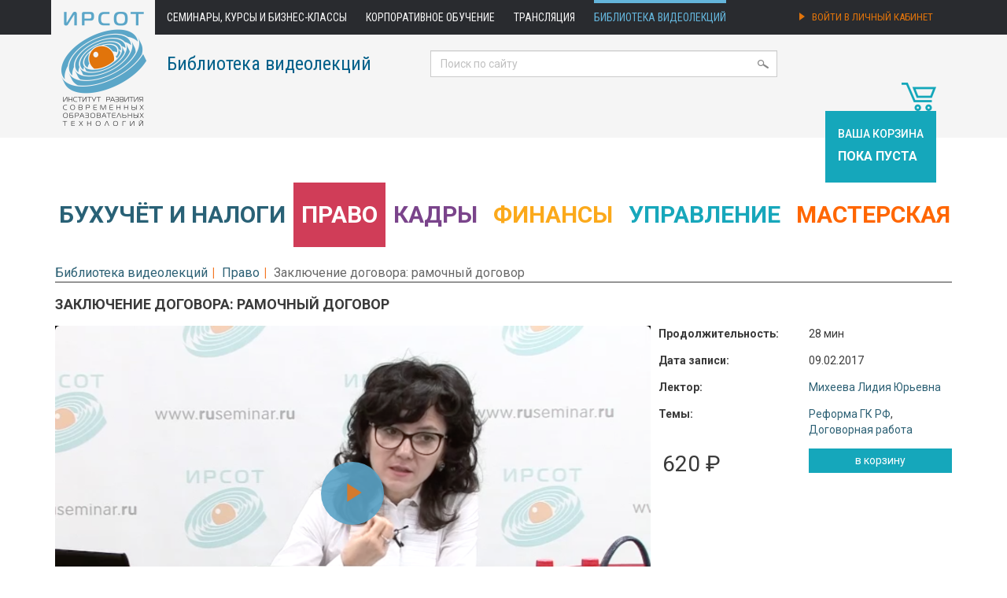

--- FILE ---
content_type: text/html; charset=utf-8
request_url: https://www.ruseminar.ru/videostore/videos/1735
body_size: 5898
content:
<!DOCTYPE html>
<html lang="ru">
<head>
	<title>Видеолекция Заключение договора: рамочный договор | ИРСОТ</title>
	<meta charset="utf-8">
	<meta name="title" content="Видеолекция Заключение договора: рамочный договор | ИРСОТ">
	<meta name="keywords" content="Видеолекция, видео, Михеева Лидия Юрьевна, Право, Реформа ГК РФ, Договорная работа">
	<meta name="description" content="Видеолекция: Условия договора (п.1 ст.429.1 ГК РФ), Назначение рамочного договора, Соглашение о намерениях, Порядок заключения основного договор">
	<link rel="stylesheet" media="all" href="/assets/application-91d66c302ad96a50c3bf1595eee96350e96109c4f06605eee9aff7b118a849a9.css" data-turbolinks-track="true" />
	<script src="/assets/application-9be3d54014fdb04203d869852c74b1a0813325d0f4a06ea48505e2b82c935a7d.js" data-turbolinks-track="true"></script>
	<meta name="csrf-param" content="authenticity_token" />
<meta name="csrf-token" content="JA3jAxXLa3CFStD4GrRPWPwXii7SHdzcF6eQXwuyGZ9O1Jm3xe+P64TdlRMHfC6fNgiQ9sfVHchgE6sffMEMog==" />
	<!--[if lt IE 9]>
	<script src="http://html5shim.googlecode.com/svn/trunk/html5.js"></script>
	<![endif]-->
	<script type="text/javascript">
		$(function() {
			$("img.lazy").lazyload();
		});
	</script>
	<link rel="apple-touch-icon" sizes="57x57" href="/apple-icon-57x57.png">
	<link rel="apple-touch-icon" sizes="60x60" href="/apple-icon-60x60.png">
	<link rel="apple-touch-icon" sizes="72x72" href="/apple-icon-72x72.png">
	<link rel="apple-touch-icon" sizes="76x76" href="/apple-icon-76x76.png">
	<link rel="apple-touch-icon" sizes="114x114" href="/apple-icon-114x114.png">
	<link rel="apple-touch-icon" sizes="120x120" href="/apple-icon-120x120.png">
	<link rel="apple-touch-icon" sizes="144x144" href="/apple-icon-144x144.png">
	<link rel="apple-touch-icon" sizes="152x152" href="/apple-icon-152x152.png">
	<link rel="apple-touch-icon" sizes="180x180" href="/apple-icon-180x180.png">
	<link rel="icon" type="image/png" sizes="192x192"  href="/android-icon-192x192.png">
	<link rel="icon" type="image/png" sizes="32x32" href="/favicon-32x32.png">
	<link rel="icon" type="image/png" sizes="96x96" href="/favicon-96x96.png">
	<link rel="icon" type="image/png" sizes="16x16" href="/favicon-16x16.png">
	<link rel="manifest" href="/manifest.json">
	<meta name="msapplication-TileColor" content="#ffffff">
	<meta name="msapplication-TileImage" content="/ms-icon-144x144.png">
	<meta name="theme-color" content="#ffffff">

</head>
<body>

<header>
	<nav class="navbar navbar-default" role="navigation">
		<div class="container">
			<div class="navbar-header">
				<button type="button" class="navbar-toggle" data-toggle="collapse" data-target="#top-menu">
					<span class="sr-only">Toggle navigation</span>
					<span class="icon-bar"></span>
					<span class="icon-bar"></span>
					<span class="icon-bar"></span>
				</button>
				<a class="navbar-brand" href="/"><img border="0" height="174" src="/assets/irsot_logo@2x-eb8a80ffe5ab7c87134e753d9f2a8e5c20734dc0f0d352bfe1afe131115df5cd.png" alt="Irsot logo@2x" /></a>
			</div>

			<div class="collapse navbar-collapse" id="top-menu">
				<ul class="nav navbar-nav">
	<li>
			<a href="/seminar">Семинары, курсы и бизнес-классы</a>
	</li>
	<li>
			<a href="/corporate/learning">Корпоративное обучение</a>
	</li>
	<li class="hidden-sm">
			<a href="/distance-education">Трансляция</a>
	</li>
	<li>
			<a class="highlighted" href="/videostore">Библиотека видеолекций</a>
	</li>
</ul>
				    <ul class="nav navbar-nav navbar-right">
        <li>
	        <a class="account_signin" href="/account">
		        <div class="hidden-md">
			        <img width="7" height="10" class="login_icon" src="/assets/icons/login_arrow@2x-64e7e885da0d92a74be1a2a9fcb7d188828cb41bfce5e7683be9b107303a10fb.png" alt="Login arrow@2x" />
			        Войти в личный кабинет</div>
		        <div class="visible-md">
			        <img width="7" height="10" class="login_icon" src="/assets/icons/login_arrow@2x-64e7e885da0d92a74be1a2a9fcb7d188828cb41bfce5e7683be9b107303a10fb.png" alt="Login arrow@2x" />
			        Личный кабинет</div>
</a>        </li>
    </ul>

			</div>

		</div> <!-- /.container-fluid -->
	</nav>

	<div class="container videostore">
		<div id="header-titles">
					<p><a href="/videostore">Библиотека видеолекций</a></p>
		</div>
		<div id="header-search">
			<form action="/search" accept-charset="UTF-8" method="get"><input name="utf8" type="hidden" value="&#x2713;" />
	<input type="text" name="search_text" id="search_text" value="" placeholder="Поиск по сайту" class="form-control" />
	<img width="14" class="icon-search" src="/assets/icons/search_icon@2x-9f0306cfc89b8ab0e0a140f6464acaad91e3e38f3717bc8f5567e50bc7d46d92.png" alt="Search icon@2x" />
</form>
		</div>
	</div>
</header>

<script>
	(function(i,s,o,g,r,a,m){i['GoogleAnalyticsObject']=r;i[r]=i[r]||function(){
			(i[r].q=i[r].q||[]).push(arguments)},i[r].l=1*new Date();a=s.createElement(o), m=s.getElementsByTagName(o)[0];a.async=1;a.src=g;
		m.parentNode.insertBefore(a,m) })(window,document,'script','//www.google-analytics.com/analytics.js','ga');

	ga('create', 'UA-18019546-1', 'auto', {'allowLinker': true});
	ga('require', 'linker');
	ga('linker:autoLink', ['ruseminar.ru '] );
	ga('send', 'pageview');
</script>



<div class="container">
		<div id="cart">
			<div class="text-right">
	<img width="44" height="36" src="/assets/videostore/cart_icon-61adf381ca4d56ebb2057aa1d8cb6d8bb6ee69cd8ce09dc32893780feed41838.png" alt="Cart icon" />
</div>
	<div class="cart">
		<h4>Ваша корзина</h4>
		<p>пока пуста</p>
	</div>

		</div>


 	<div class="videostore">
			<div id="videostore_sections">
	<div class="row">
		<ul class="nav nav-pills nav-justified">
				<li class=" buh_uchet">
					<a class="buh_uchet" href="/videostore/section/bukhgalterskij-uchet-i-nalogooblozhenie">Бухучёт&nbsp;и&nbsp;налоги</a>				</li>
				<li class="active pravo">
					<a class="pravo" href="/videostore/section/pravo">Право</a>				</li>
				<li class=" kadry">
					<a class="kadry" href="/videostore/section/kadry">Кадры</a>				</li>
				<li class=" finance">
					<a class="finance" href="/videostore/section/finansy">Финансы</a>				</li>
				<li class=" management">
					<a class="management" href="/videostore/section/upravlenie">Управление</a>				</li>
				<li class=" workshop">
					<a class="workshop" href="/videostore/section/masterskaya">Мастерская</a>				</li>
		</ul>
	</div>
</div>


			<ol class="breadcrumb">
				<li><a href="/videostore">Библиотека видеолекций</a></li><li><a href="/videostore/section/pravo">Право</a></li><li>Заключение договора: рамочный договор</li>
			</ol>


		

<div id="video">
	<h1>Заключение договора: рамочный договор</h1>
	<div class="row">
		<div class="col-md-8">
			<div id="video">
				<div id="preview_text">Предварительный просмотр. Фрагмент</div>
				
				<link rel="stylesheet" href="/players/ruseminar/ruseminar-video.min.css">
				<script src="/players/ruseminar/ruseminar-video.min.js"></script>
				<script src="/players/ruseminar/ruseminar-video-hls-quality-selector.min.js"></script>
				<script src="/players/ruseminar/ru.js"></script>

				
			<div class="embed-responsive embed-responsive-16by9">
				<video-js id="video_player_1" class="">Проигрыватель загружается..</video-js>
			</div>
<script>
	var ready = function() {
		var player = videojs('video_player_1', {
			controls: true,
			width: '100%',
			height: '',
			autoplay: '',
			aspectRatio: '16:9',
			qualityMenu: true,
			poster: '/videostore/video/1735/display_Snimok_ekrana_2017-03-09_v_22.45.29.png',
		  fluid: true,
		  language: 'ru',
			controlBar: {
        pictureInPictureToggle: false
      },
			
sources: [
{src: 'https://www.ruseminar.ru/videostore/video/1735/hls/hd/playlist.m3u8?teaser=1', label: '720p', type: 'application/x-mpegURL', withCredentials: false},
{src: 'https://www.ruseminar.ru/videostore/video/1735/hls/sd/playlist.m3u8?teaser=1', label: '360p', type: 'application/x-mpegURL', withCredentials: false},],
	    html5: {
		    vhs: {
	        overrideNative: !videojs.browser.IS_SAFARI,
					bandwidth: 6000000,
					customPixelRatio: 2,
					enableLowInitialPlaylist: false,
					useBandwidthFromLocalStorage: true,
		    },
		    nativeAudioTracks: false,
		    nativeVideoTracks: false,
				nativeTextTracks: false,
			},
		});
		// player.crossOrigin('anonymous');
		if (player.hlsQualitySelector) {
			console.log(player.qualityLevels());
        player.hlsQualitySelector({
            vjsIconClass: 'vjs-icon-cog',
				    displayQualitySelector: true,
            displayCurrentQuality: false
        });
    }
	};
	$(document).ready(ready);
	$(document).on('page:change', ready);
</script>

			</div>
		</div>
		<div class="col-md-4">
			<div class="row">
				<div class="video_attributes">
					<div class="col-md-6"><b>Продолжительность:</b></div>
					<div class="col-md-6">28 мин</div>
						<div class="col-md-6"><b>Дата записи:</b></div>
						<div class="col-md-6">09.02.2017</div>
					<div class="col-md-6"><b>Лектор:</b></div>
					<div class="col-md-6"> <a href="/videostore/lectors/mikheeva-lidiya-jur-evna">Михеева Лидия Юрьевна</a></div>
					<div class="col-md-6"><b>Темы:</b></div>
					<div class="col-md-6"> <a href="/videostore/topic/pravo-reforma-gk-rf">Реформа ГК РФ</a>, <a href="/videostore/topic/pravo-dogovornaya-rabota">Договорная работа</a></div>
					<div class="col-md-6">
						<div class="price col-md-12">
							620 ₽
						</div>
					</div>
					<div class="col-md-6 cart_button">
						<form class="button_to" method="post" action="/videostore/line_items?product_id=1735" data-remote="true"><input class="btn btn-cart btn-sm btn-block" onclick="ga (&quot;send&quot;, &quot;event&quot;, &quot;submit&quot;, &quot;btn btn-cart&quot;);" type="submit" value="в корзину" /><input type="hidden" name="authenticity_token" value="DWDmlhais96OszZM3f042P65i2W+PcnhDI69EQvCBxNnuZwixoZXRY8kc6fANVkfNKaRvav1CPV7OoZRfLESLg==" /></form>
					</div>
				</div>
			</div>
		</div>
	</div>
		<div class="col-sm-12 col-md-12">
			<div id="video_annotation">
				<h3>Содержание</h3>
				<ol>
<li>Условия договора (п.1 ст.429.1 ГК РФ).</li>
<li>Назначение рамочного договора.</li>
<li>Соглашение о намерениях.</li>
<li>Порядок заключения основного договора</li>
</ol>
			</div>
		</div>
</div>


	</div>
</div>

<footer class="footer hidden-print">
	<div class="container">
		<div class="row">
			<div class="col-sm-2 col-md-2">
				<img width="93" src="/assets/irsot_logo_grey@2x-0e25db5af795e4a33f268e0c4da05d90df8abccf9f7aca01cae7eab2ad3b89e4.png" alt="Irsot logo grey@2x" />
				<br>
				<br>
				<br>
				<a href="mailto:seminar@ruseminar.ru"><img width="22" src="/assets/icons/email_icon@2x-9a2a5e91a2a7119ff60473c5b1683f8dc6a528fc3f41e6e1636d7f291b3eae61.png" alt="Email icon@2x" /></a>
				<a href="https://vk.com/public125465213"><img height="12" src="/assets/icons/vk_icon@2x-d8252170868c8e731439c6c8ddaaec0a323df68df705e9d52001addf738de044.png" alt="Vk icon@2x" /></a>
				<a href="https://ok.ru/group/54368725893370"><img width="12" src="/assets/icons/odnoklassniki_icon@2x-8fba947e78aaaae7ec3ddb691d887980964a8c60c6498e60565f291dc55ff70c.png" alt="Odnoklassniki icon@2x" /></a>
			</div>
			<div class="col-sm-5 col-md-3">
				<h4><a href="/about">О компании</a></h4>
				<ul>
					<li><a href="/news">Новости</a></li>
					<li><a href="/contacts">Контакты и схема проезда</a></li>
					<li><a href="/region">Региональные представители и агенты</a></li>
					<li><a href="/support">Тех. поддержка</a></li>
					<li><a href="/support/testbroadcast">Тестовая трансляция</a></li>
					<li><a href="/feedback">Обратная связь</a></li>
					<li><a href="/seminar/reviews">Отзывы участников</a></li>
					<li><a href="/terms/confidential">Политика конфиденциальности</a></li>
				</ul>
			</div>
			<div class="col-sm-5 col-md-3">
				<h4>Семинары, конференции, <br>курсы и бизнес-классы</h4>
				<ul>
					<li><a href="/corporate">Корпоративное обучение</a></li>
					<li><a href="/distance-education">Трансляция</a></li>
					<li><a href="/terms">Условия участия</a></li>
					<li><a href="/terms/personal">Условия участия физ. лица</a></li>
					<li><a href="/structured-program">Учебно-методические материалы</a></li>
					<li><a href="/seminar/bukhgalterskij-uchet-i-nalogooblozhenie">Мероприятия по бухучёту</a></li>
					<li><a href="/seminar/pravo">Мероприятия по праву</a></li>
					<li><a href="/seminar/kadry">Мероприятия по кадрам</a></li>
					<li><a href="/seminar/finansy">Мероприятия по финансам</a></li>
					<li><a href="/seminar/upravlenie">Мероприятия по управлению</a></li>
				</ul>
			</div>
			<div class="col-sm-5 col-md-3">
				<h4><a href="/videostore">Библиотека видеолекций</a></h4>
				<ul>
					<li><a href="/videostore/terms">Пользовательское соглашение</a></li>
					<li><a href="/videostore/price">Скидки и абонементы</a></li>
					<li><a href="/videostore/terms#tech">Технические требования</a></li>
				</ul>
			</div>
		</div>

		<div class="row">
			<div class="col-sm-2 col-md-2">
				<span class="copy">&copy; 2014 &mdash; 2026</span><br>
				<a href="/sitemap">Карта сайта</a>
			</div>
			<div class="col-sm-10 col-md-10">
				<a href="https://www.ruseminar.ru">Институт развития современных образовательных технологий</a><br>
				<a href="http://irsot.ru/about/information">Сведения об образовательной организации</a>
			</div>
		</div>
	</div>
</footer>


<!-- RedHelper -->
<script id="rhlpscrtg" type="text/javascript" charset="utf-8" async="async"
        src="https://web.redhelper.ru/service/main.js?c=mnesterov">
</script>
<!--/Redhelper -->

</body>
</html>
